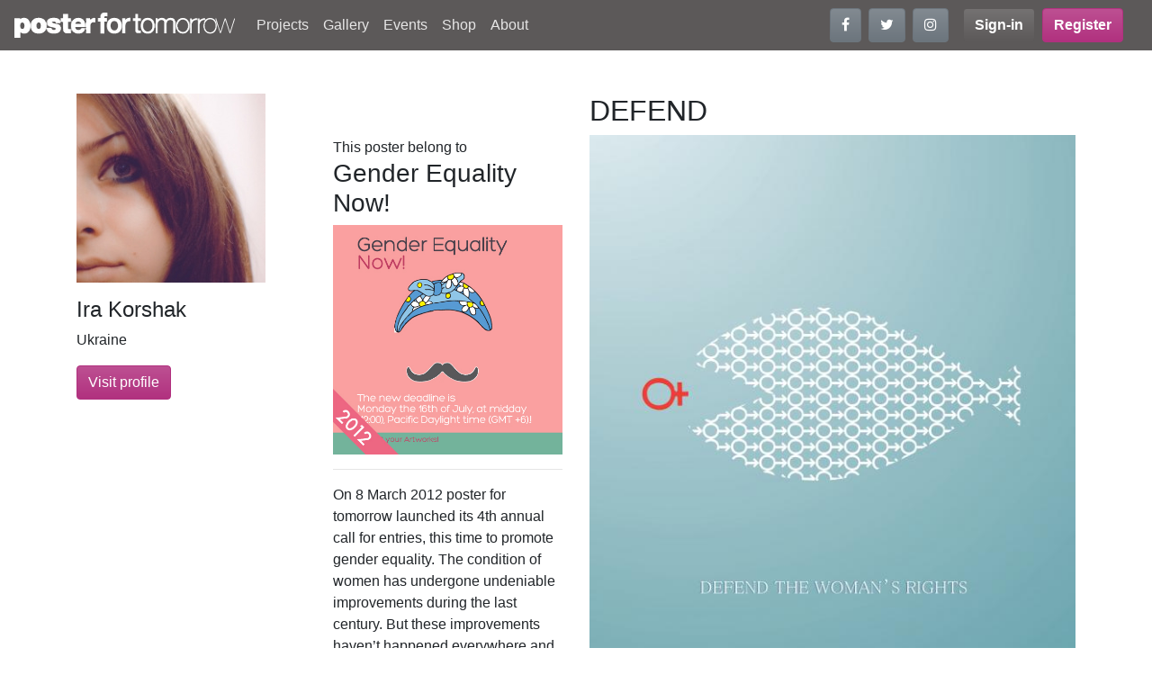

--- FILE ---
content_type: text/html; charset=UTF-8
request_url: https://www.posterfortomorrow.org/en/gallery/28257
body_size: 4568
content:
<!DOCTYPE html>
<html lang="en" prefix="og: https://ogp.me/ns#">
  <head>
    <meta charset="utf-8">
    <title>Poster for tomorrow</title>
    <meta name="viewport" content="width=device-width, initial-scale=1.0">
    <link rel="icon" href="/favicon.ico" type="image/x-icon">
    <meta property="og:site_name" content="Posterfortomorrow">

        <script src="https://www.google-analytics.com/analytics.js" async="true"></script>
    <!-- Google Analytics -->
    <script>
    window.ga=window.ga||function(){(ga.q=ga.q||[]).push(arguments)};ga.l=+new Date;
    ga('create', 'UA-57514215-1', 'auto');
    ga('send', 'pageview');
    </script>
    <!-- End Google Analytics -->
    
    <meta name="description" content="">
<link rel="image_src" href="https://www.posterfortomorrow.org/images/thumbs/entries/560x770/9303/9303_2012-06-29_11-17-10.jpg">
<meta property="og:description" content=""/>
<meta property="og:image" content="https://www.posterfortomorrow.orghttps://www.posterfortomorrow.org/images/thumbs/entries/560x770/9303/9303_2012-06-29_11-17-10.jpg"/>
<meta property="og:url" content="https://www.posterfortomorrow.org/en/gallery/28257"/>
<link href="https://cdn.jsdelivr.net/npm/@fancyapps/ui/dist/fancybox.css" rel="stylesheet">
    <link rel="stylesheet" type="text/css" href="/css/site.min.css">
  </head>

  <body>
    <header id="header">
      <nav class="navbar navbar-expand-md navbar-dark bg-dark">
        <h1 class="h6 m-0">
        <a class="navbar-brand" href="/"><img src="/img/logos/logo_white.png" alt="Posterfortomorrow"></a>
        </h1>
        <button class="navbar-toggler" type="button" data-toggle="collapse" data-target="#mainmenu"
                aria-controls="mainmenu" aria-expanded="false" aria-label="Toggle navigation">
          <span class="navbar-toggler-icon"></span>
        </button>

        <div class="collapse navbar-collapse" id="mainmenu">
          <ul class="navbar-nav mr-auto">
<li class="nav-item">
<a class="nav-link"  href="/en/projects">Projects</a></li>
<li class="nav-item">
<a class="nav-link"  href="/en/gallery?project=stop-killing-women">Gallery</a></li>
<li class="nav-item">
<a class="nav-link"  href="/en/events">Events</a></li>
<li class="nav-item">
<a class="nav-link"  href="/en/shop">Shop</a></li>
<li class="nav-item">
<a class="nav-link"  href="/en/about">About</a></li>
</ul>

          <ul class="navbar-nav mr-lg-3 flex-row mb-2 mb-md-0">
            <li class="nav-item mr-2">
              <a class="btn btn-secondary" href="https://www.facebook.com/posterfortomorrow" target="_blank"
                 title="Follow us on Facebook" data-toggle="tooltip" data-placement="bottom">
                <i class="fa fa-facebook"></i>
              </a>
            </li>
            <li class="nav-item mr-2">
              <a class="btn btn-secondary" href="https://twitter.com/poster4tomorrow" target="_blank"
                 title="Follow us on Twitter" data-toggle="tooltip" data-placement="top">
                <i class="fa fa-twitter"></i>
              </a>
            </li>
            <li class="nav-item">
              <a class="btn btn-secondary" href="https://www.instagram.com/posterfortomorrow/" target="_blank"
                 title="Follow us on Instagram" data-toggle="tooltip" data-placement="bottom">
                <i class="fa fa-instagram"></i>
              </a>
            </li>
          </ul>

          
<ul class="navbar-nav mr-lg-3 flex-row">
  <li class="nav-item mr-2">
  <a href="/en/signin" class="btn btn-dark font-weight-bold">Sign-in</a>
</li>

<li class="nav-item">
  <a href="/en/signup" class="btn btn-primary font-weight-bold">
    Register  </a>
</li>
</ul>
        </div>
      </nav>
    </header>

    <section id="content">
      
<div id="fb-root"></div>
<div class="container my-5">
    <div class="row">
        <div class="col-lg-3">

                    <a href="/images/avatars/9303_2012-10-18_11-20-55.jpg" data-fancybox="avatar">
            <img src="/images/thumbs/avatars/210x210/9303_2012-10-18_11-20-55.jpg" alt="9303_2012-10-18_11-20-55.jpg" class="img-fluid mb-3" >
          </a>
          
          <h2 class="h4 text-capitalize">Ira Korshak</h2>
          <p>Ukraine</p>

          <p>
            <a class="btn btn-primary" href="/en/u/9303">Visit profile</a>
          </p>
        </div>

        <div class="col-md-3">
          <div class="entry-detail mb-5">
                      </div>

           
            This poster belong to
            <h3>Gender Equality Now!</h3>

            <a href="/en/projects/gender-equality-now">
               <img src="/images/projects/3/3_6801db1b6dc4d2122d45e522f9c1f454.jpg"
                    alt=""
                    class="img-fluid">
             </a>

             <hr>

             <div class="summary">
               On 8 March 2012 poster for tomorrow launched its 4th annual call for entries, this time to promote gender equality. The condition of women has undergone undeniable improvements during the last century. But these improvements haven’t happened everywhere and where they have been the strongest they are far from being strong enough.<br>We need gender equality now, because more opportunities for women are more opportunities for us all.<br><br>
             </div>
             <p class="read-more">
               <a href="/en/projects/gender-equality-now">
                 Readmore</a>
              </p>
                    </div>

        <div class="col-md-6">
          <h2>DEFEND</h2>

          <a href="https://www.posterfortomorrow.org/images/thumbs/entries/1000x1400/9303/9303_2012-06-29_11-17-10.jpg"
             class="d-block mb-3" data-fancybox="entry">
            <img src="https://www.posterfortomorrow.org/images/thumbs/entries/560x770/9303/9303_2012-06-29_11-17-10.jpg" alt="" class="img-fluid">
          </a>

          
          <ul class="nav">
  <li class="nav-item">
    <span class="st_facebook_large"
          st_url="https://www.posterfortomorrow.org/en/gallery/28257"
          displayText="Facebook"></span>
  </li>
  <li class="nav-item">
    <span class="st_twitter_large"
          st_url="https://www.posterfortomorrow.org/en/gallery/28257"
          displayText="Tweet"></span>
  </li>
  <li class="nav-item">
    <span class="st_pinterest_large"
          st_url="https://www.posterfortomorrow.org/en/gallery/28257"
          displayText="Pinterest"></span>
  </li>
  <li class="nav-item">
    <span class="st_linkedin_large"
          st_url="https://www.posterfortomorrow.org/en/gallery/28257"
          displayText="LinkedIn"></span>
  </li>
  <li class="nav-item">
    <span class="st_email_large"
          st_url="https://www.posterfortomorrow.org/en/gallery/28257"
          displayText="Email"></span>
  </li>
</ul>
        </div>
    </div>

    <h2 class="cat-title">Related Poster</h2>
    <div class="row row-cols-lg-4">
                      <div class="col">
            

<div class="card gallery-image">

  <div class="card-image">

        <div class="Badge Badge-1"></div>
    
    <a href="/en/gallery/27337">
      <img src="/images/thumbs/entries/300x420/1122/1122_2012-03-12_12-10-30.jpg" alt="" class="img-fluid">
    </a>

    <nav class="share-bar navbar navbar-expand navbar-dark bg-gradient-dark">
      <ul class="navbar-nav align-items-center">
              <li class="nav-item">
          <a class="nav-link" href="/en/gallery/27337">
            <i class="fa fa-search-plus"></i>
          </a>
        </li>

                <li class="nav-item">
          <a class="nav-link" href="#login" data-toggle="modal"><i class="fa fa-heart"></i></a>
        </li>
        
                <li class="nav-item ml-auto">
          <span class="st_facebook_large"
                st_url="https://www.posterfortomorrow.org/en/gallery/27337"
                displayText="Facebook"></span>
        </li>
        <li class="nav-item">
          <span class="st_twitter_large"
                st_url="https://www.posterfortomorrow.org/en/gallery/27337"
                displayText="Tweet"></span>
        </li>
              
            </ul>
    </nav>
  </div>

  <div class="card-body">
     <p class="card-text entry-detail">
       <strong>
       
       Alireza Tabouk       </strong><br>
       Iran     </p>
  </div>
</div>
            </div>
                      <div class="col">
            

<div class="card gallery-image">

  <div class="card-image">

        <div class="Badge Badge-1"></div>
    
    <a href="/en/gallery/27338">
      <img src="/images/thumbs/entries/300x420/1122/1122_2012-03-12_12-22-56.jpg" alt="" class="img-fluid">
    </a>

    <nav class="share-bar navbar navbar-expand navbar-dark bg-gradient-dark">
      <ul class="navbar-nav align-items-center">
              <li class="nav-item">
          <a class="nav-link" href="/en/gallery/27338">
            <i class="fa fa-search-plus"></i>
          </a>
        </li>

                <li class="nav-item">
          <a class="nav-link" href="#login" data-toggle="modal"><i class="fa fa-heart"></i></a>
        </li>
        
                <li class="nav-item ml-auto">
          <span class="st_facebook_large"
                st_url="https://www.posterfortomorrow.org/en/gallery/27338"
                displayText="Facebook"></span>
        </li>
        <li class="nav-item">
          <span class="st_twitter_large"
                st_url="https://www.posterfortomorrow.org/en/gallery/27338"
                displayText="Tweet"></span>
        </li>
              
            </ul>
    </nav>
  </div>

  <div class="card-body">
     <p class="card-text entry-detail">
       <strong>
       
       Alireza Tabouk       </strong><br>
       Iran     </p>
  </div>
</div>
            </div>
                      <div class="col">
            

<div class="card gallery-image">

  <div class="card-image">

    
    <a href="/en/gallery/27339">
      <img src="/images/thumbs/entries/300x420/1122/1122_2012-03-12_12-50-29.jpg" alt="" class="img-fluid">
    </a>

    <nav class="share-bar navbar navbar-expand navbar-dark bg-gradient-dark">
      <ul class="navbar-nav align-items-center">
              <li class="nav-item">
          <a class="nav-link" href="/en/gallery/27339">
            <i class="fa fa-search-plus"></i>
          </a>
        </li>

                <li class="nav-item">
          <a class="nav-link" href="#login" data-toggle="modal"><i class="fa fa-heart"></i></a>
        </li>
        
                <li class="nav-item ml-auto">
          <span class="st_facebook_large"
                st_url="https://www.posterfortomorrow.org/en/gallery/27339"
                displayText="Facebook"></span>
        </li>
        <li class="nav-item">
          <span class="st_twitter_large"
                st_url="https://www.posterfortomorrow.org/en/gallery/27339"
                displayText="Tweet"></span>
        </li>
              
            </ul>
    </nav>
  </div>

  <div class="card-body">
     <p class="card-text entry-detail">
       <strong>
       
       Alireza Tabouk       </strong><br>
       Iran     </p>
  </div>
</div>
            </div>
                      <div class="col">
            

<div class="card gallery-image">

  <div class="card-image">

    
    <a href="/en/gallery/27340">
      <img src="/images/thumbs/entries/300x420/8003/8003_2012-03-12_04-52-28.jpg" alt="" class="img-fluid">
    </a>

    <nav class="share-bar navbar navbar-expand navbar-dark bg-gradient-dark">
      <ul class="navbar-nav align-items-center">
              <li class="nav-item">
          <a class="nav-link" href="/en/gallery/27340">
            <i class="fa fa-search-plus"></i>
          </a>
        </li>

                <li class="nav-item">
          <a class="nav-link" href="#login" data-toggle="modal"><i class="fa fa-heart"></i></a>
        </li>
        
                <li class="nav-item ml-auto">
          <span class="st_facebook_large"
                st_url="https://www.posterfortomorrow.org/en/gallery/27340"
                displayText="Facebook"></span>
        </li>
        <li class="nav-item">
          <span class="st_twitter_large"
                st_url="https://www.posterfortomorrow.org/en/gallery/27340"
                displayText="Tweet"></span>
        </li>
              
            </ul>
    </nav>
  </div>

  <div class="card-body">
     <p class="card-text entry-detail">
       <strong>
       
       Sang Joo       </strong><br>
       United Kingdom     </p>
  </div>
</div>
            </div>
              </div>
</div>
    </section>

    <footer id="footer" class="container-fluid text-light pb-3">
      <div class="row">

        <div class="col-lg-4">
          <p><img src="/img/logos/logo_white.png" alt="footer-logo" width="250" id="footer-logo"></p>
          <p class="mr-lg-4">Poster for Tomorrow is a project
                made by 4 Tomorrow Association.
                We are independent, non-profit
                organisation whose goal is to
                encourage people, both in and
                outside the design community,
                to make posters to stimulate debate
                on issues that affect us all.</p>

          <ul class="nav mb-4">
            <li class="nav-item mr-2">
              <a class="btn btn-secondary" href="https://www.facebook.com/posterfortomorrow" target="_blank"
                 title="Follow us on Facebook" data-toggle="tooltip" data-placement="bottom">
                <i class="fa fa-facebook"></i>
              </a>
            </li>
            <li class="nav-item mr-2">
              <a class="btn btn-secondary" href="https://twitter.com/poster4tomorrow" target="_blank"
                 title="Follow us on Twitter" data-toggle="tooltip" data-placement="top">
                <i class="fa fa-twitter"></i>
              </a>
            </li>
            <li class="nav-item">
              <a class="btn btn-secondary" href="https://www.instagram.com/posterfortomorrow/" target="_blank"
                 title="Follow us on Instagram" data-toggle="tooltip" data-placement="bottom">
                <i class="fa fa-instagram"></i>
              </a>
            </li>
          </ul>

          <address>
            4TOMORROW<br/>
            16, Esplanade Nathalie Sarraute<br/>
            75018 Paris<br/>
            France<br/>
            T. +33 1 42 05 88 87
          </address>
        </div>

        <div class="col-lg-4">
          <form id="subscribeForm" method="post" class="mr-lg-5 mb-4">
            <p>Subscribe to our email updates</p>
            <div class="input-group mb-2">
              <input class="form-control" type="email" placeholder="Your email address">
              <div class="input-group-append">
                <button class="btn btn-secondary" id="main-search-btn" type="submit">
                  Subscribe                </button>
              </div>
            </div>
            <div class="alert alert-danger">Invalid email address</div>
            <div class="alert alert-success">You subscribed !</div>
          </form>

          <p>
            <a href="mailto:info@posterfortomorrow.org" target="_nlank" class="btn btn-secondary">
              <i class="fa fa-envelope"></i> Drop us an email            </a>
          </p>
        </div>

        <div class="col-lg-4">
          <h2 class="h4 mb-3">Quick links</h2>
          <h3 class="h5 mb-0">Poster Competitions</h3>
<ul class="footer-nav mb-3">
<li><a href="/en/projects/work-right-competition/" class="text-light">Work Right!</a></li>
<li><a href="/en/projects/home-for-everyone" class="text-light">Right to Housing</a></li>
<li><a href="/en/projects/gender-equality-now" class="text-light">Gender Equality Now!</a></li>
<li><a href="/en/projects/death-is-not-justice" class="text-light">Death is not justice</a></li>
<li><a href="/en/projects/the_right_to_education" class="text-light">Right to Education</a></li>
<li><a href="/en/projects/freedom-of-expression" class="text-light">Freedom of Expression</a></li>
<li><a href="right-to-healthcare" class="text-light">Right to healthcare</a></li>
</ul>
<h3 class="h5 mb-0">Educational activities</h3>
<ul class="footer-nav mb-3">
<li><a href="/en/projects/mediterranean-women-democracy" class="text-light">Mediterranean Women and Democracy</a></li>
<li><a href="/en/projects/pan-african-workshops" class="text-light">Pan African Workshops</a></li>
<li><a href="/en/projects/draw-me-democracy" class="text-light">Draw me Democracy</a></li>
<li><a href="/en/projects/design-goes-to-school" class="text-light">Design goes to School</a></li>
<li><a href="/en/projects/democracy-cafe" class="text-light">Democracy Café</a></li>
<li><a href="/en/projects/design-for-human-rights" class="text-light">Design for Human Rights</a></li>
</ul>
        </div>
      </div>

      <div class="copyright text-center my-3">
        © 4TOMORROW ASSOCIATION - all rights reserved | <a class="text-light"
            href="/en/page/privacy-policy">Privacy Policy</a>
        | <a class="text-light"
            href="/en/page/credits">Credits</a>
      </div>
    </footer>
    <a href="#" class="back-to-top"><i class="fa fa-chevron-up"></i></a>


    <script type="text/javascript" src="/js/site.min.js"></script>
    <script src="https://w.sharethis.com/button/buttons.js"></script>
<script src="https://cdn.jsdelivr.net/npm/@fancyapps/ui/dist/fancybox.umd.js"></script>
<script>

  stLight.options({
    publisher: "8b1ef962-e815-4d55-b29e-a25879b7e63d",
    doNotHash: true,
    doNotCopy: true,
    hashAddressBar: false
  });
window.fbAsyncInit = function () {
    FB.init({
        appId: '140681966134558',
        status: true,
        cookie: true,
        xfbml: true
    });
};
(function () {
    var e = document.createElement('script');
    e.async = true;
    e.src = document.location.protocol + '//connect.facebook.net/en_US/all.js';
    document.getElementById('fb-root').appendChild(e);
}());
</script>
  </body>
</html>
